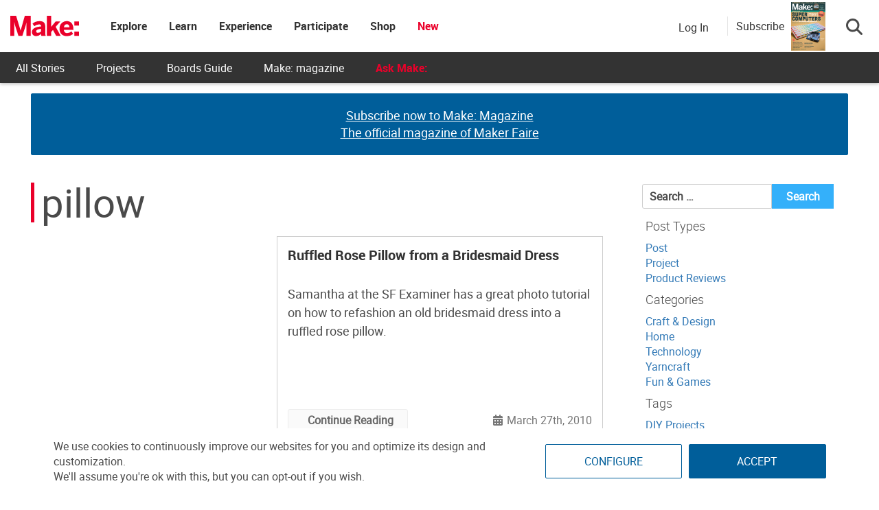

--- FILE ---
content_type: text/html; charset=utf-8
request_url: https://www.google.com/recaptcha/api2/aframe
body_size: 183
content:
<!DOCTYPE HTML><html><head><meta http-equiv="content-type" content="text/html; charset=UTF-8"></head><body><script nonce="qyLoYrWmEbMixt4_-DCI3Q">/** Anti-fraud and anti-abuse applications only. See google.com/recaptcha */ try{var clients={'sodar':'https://pagead2.googlesyndication.com/pagead/sodar?'};window.addEventListener("message",function(a){try{if(a.source===window.parent){var b=JSON.parse(a.data);var c=clients[b['id']];if(c){var d=document.createElement('img');d.src=c+b['params']+'&rc='+(localStorage.getItem("rc::a")?sessionStorage.getItem("rc::b"):"");window.document.body.appendChild(d);sessionStorage.setItem("rc::e",parseInt(sessionStorage.getItem("rc::e")||0)+1);localStorage.setItem("rc::h",'1768944775619');}}}catch(b){}});window.parent.postMessage("_grecaptcha_ready", "*");}catch(b){}</script></body></html>

--- FILE ---
content_type: application/javascript
request_url: https://prism.app-us1.com/?a=1000801328&u=https%3A%2F%2Fmakezine.com%2Ftag%2Fpillow%2Fpage%2F6%2F
body_size: 125
content:
window.visitorGlobalObject=window.visitorGlobalObject||window.prismGlobalObject;window.visitorGlobalObject.setVisitorId('ffb97afb-fa35-491d-8e1f-c0213d83d8c5', '1000801328');window.visitorGlobalObject.setWhitelistedServices('tracking', '1000801328');

--- FILE ---
content_type: application/javascript; charset=utf-8
request_url: https://fundingchoicesmessages.google.com/f/AGSKWxXvHUPdfWP3A5WzLfkuCT0w7__QTCynNkrtKQeMLp887EX5EGjK2AdKiD3LW0ThlLV-68GHGTKJ54Z7w0Op7SDy6Lsvb1jHXb1F7YsuavWKUp9cukSmsb6O9fXrG6GbFiTyOSlesthmsV3OF2Pxn6sOOqG7iXMV6wc1OsdA6H2lJaP1kczGINhH-vEH/_/ad125x125./delivery/apu.php_adsjs./adengage1./ad-banner-
body_size: -1289
content:
window['b7660507-2564-42a0-8dec-9a905293029e'] = true;